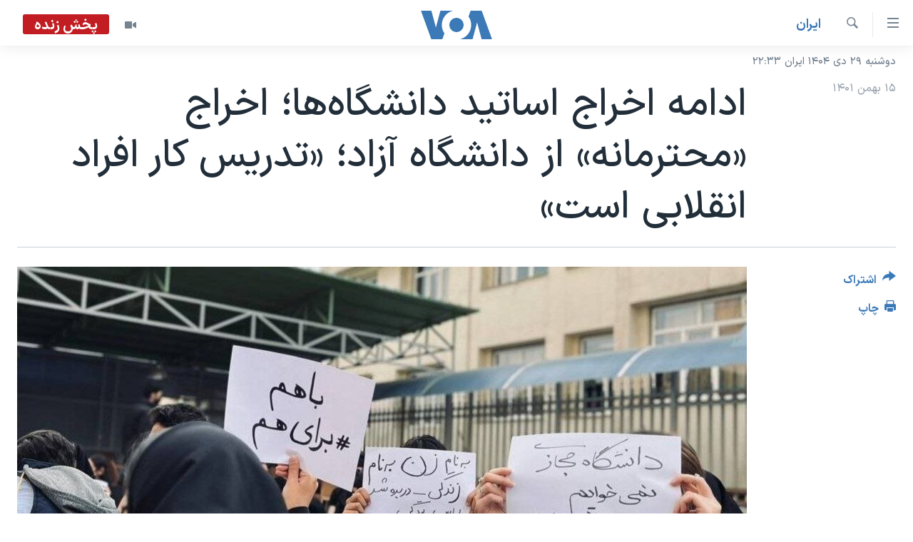

--- FILE ---
content_type: text/html; charset=utf-8
request_url: https://ir.voanews.com/a/6947726.html
body_size: 12345
content:

<!DOCTYPE html>
<html lang="fa" dir="rtl" class="no-js">
<head>
<link href="/Content/responsive/VOA/fa-IR/VOA-fa-IR.css?&amp;av=0.0.0.0&amp;cb=306" rel="stylesheet"/>
<script src="https://tags.voanews.com/voa-pangea/prod/utag.sync.js"></script> <script type='text/javascript' src='https://www.youtube.com/iframe_api' async></script>
<script type="text/javascript">
//a general 'js' detection, must be on top level in <head>, due to CSS performance
document.documentElement.className = "js";
var cacheBuster = "306";
var appBaseUrl = "/";
var imgEnhancerBreakpoints = [0, 144, 256, 408, 650, 1023, 1597];
var isLoggingEnabled = false;
var isPreviewPage = false;
var isLivePreviewPage = false;
if (!isPreviewPage) {
window.RFE = window.RFE || {};
window.RFE.cacheEnabledByParam = window.location.href.indexOf('nocache=1') === -1;
const url = new URL(window.location.href);
const params = new URLSearchParams(url.search);
// Remove the 'nocache' parameter
params.delete('nocache');
// Update the URL without the 'nocache' parameter
url.search = params.toString();
window.history.replaceState(null, '', url.toString());
} else {
window.addEventListener('load', function() {
const links = window.document.links;
for (let i = 0; i < links.length; i++) {
links[i].href = '#';
links[i].target = '_self';
}
})
}
var pwaEnabled = false;
var swCacheDisabled;
</script>
<meta charset="utf-8" />
<title>ادامه اخراج اساتید دانشگاه‌ها؛ اخراج &#171;محترمانه&#187; از دانشگاه آزاد؛ &#171;تدریس کار افراد انقلابی است&#187;</title>
<meta name="description" content="یک استاد دانشگاه آزاد که به اجبار مسئولان بازنشسته شده می‌گوید &#171;محترمانه&#187; اخراج شده است." />
<meta name="keywords" content="ايران, سرخط خبرها, حقوق شهروندی" />
<meta name="viewport" content="width=device-width, initial-scale=1.0" />
<meta http-equiv="X-UA-Compatible" content="IE=edge" />
<meta name="robots" content="max-image-preview:large"><meta property="fb:pages" content="76683931440" />
<meta name="msvalidate.01" content="3286EE554B6F672A6F2E608C02343C0E" />
<link href="https://ir.voanews.com/a/6947726.html" rel="canonical" />
<meta name="apple-mobile-web-app-title" content="صدای آمریکا" />
<meta name="apple-mobile-web-app-status-bar-style" content="black" />
<meta name="apple-itunes-app" content="app-id=1334373695, app-argument=//6947726.rtl" />
<meta content="ادامه اخراج اساتید دانشگاه‌ها؛ اخراج «محترمانه» از دانشگاه آزاد؛ «تدریس کار افراد انقلابی است»" property="og:title" />
<meta content="یک استاد دانشگاه آزاد که به اجبار مسئولان بازنشسته شده می‌گوید «محترمانه» اخراج شده است." property="og:description" />
<meta content="article" property="og:type" />
<meta content="https://ir.voanews.com/a/6947726.html" property="og:url" />
<meta content="صدای آمریکا" property="og:site_name" />
<meta content="https://www.facebook.com/voafarsi" property="article:publisher" />
<meta content="https://gdb.voanews.com/091e0000-0a00-0242-fd48-08dabcfe77cc_cx0_cy15_cw0_w1200_h630.jpeg" property="og:image" />
<meta content="1200" property="og:image:width" />
<meta content="630" property="og:image:height" />
<meta content="110459702443185" property="fb:app_id" />
<meta content="summary_large_image" name="twitter:card" />
<meta content="@VOAfarsi" name="twitter:site" />
<meta content="https://gdb.voanews.com/091e0000-0a00-0242-fd48-08dabcfe77cc_cx0_cy15_cw0_w1200_h630.jpeg" name="twitter:image" />
<meta content="ادامه اخراج اساتید دانشگاه‌ها؛ اخراج «محترمانه» از دانشگاه آزاد؛ «تدریس کار افراد انقلابی است»" name="twitter:title" />
<meta content="یک استاد دانشگاه آزاد که به اجبار مسئولان بازنشسته شده می‌گوید «محترمانه» اخراج شده است." name="twitter:description" />
<link rel="amphtml" href="https://ir.voanews.com/amp/6947726.html" />
<script type="application/ld+json">{"articleSection":"ايران","isAccessibleForFree":true,"headline":"ادامه اخراج اساتید دانشگاه‌ها؛ اخراج «محترمانه» از دانشگاه آزاد؛ «تدریس کار افراد انقلابی است»","inLanguage":"fa-IR","keywords":"ايران, سرخط خبرها, حقوق شهروندی","author":{"@type":"Person","name":"صدای آمریکا"},"datePublished":"2023-02-04 06:53:53Z","dateModified":"2023-02-04 06:53:53Z","publisher":{"logo":{"width":512,"height":220,"@type":"ImageObject","url":"https://ir.voanews.com/Content/responsive/VOA/fa-IR/img/logo.png"},"@type":"NewsMediaOrganization","url":"https://ir.voanews.com","sameAs":["https://www.facebook.com/voafarsi","https://telegram.me/farsivoa","https://twitter.com/VOAfarsi","https://www.youtube.com/voafarsi","https://instagram.com/voafarsi/","\r\n\r\nhttps://www.threads.net/@voafarsi"],"name":"صدای آمریکا","alternateName":"صدای آمریکا"},"@context":"https://schema.org","@type":"NewsArticle","mainEntityOfPage":"https://ir.voanews.com/a/6947726.html","url":"https://ir.voanews.com/a/6947726.html","description":"یک استاد دانشگاه آزاد که به اجبار مسئولان بازنشسته شده می‌گوید «محترمانه» اخراج شده است.","image":{"width":1080,"height":608,"@type":"ImageObject","url":"https://gdb.voanews.com/091e0000-0a00-0242-fd48-08dabcfe77cc_cx0_cy15_cw0_w1080_h608.jpeg"},"name":"ادامه اخراج اساتید دانشگاه‌ها؛ اخراج «محترمانه» از دانشگاه آزاد؛ «تدریس کار افراد انقلابی است»"}</script>
<script src="/Scripts/responsive/infographics.b?v=dVbZ-Cza7s4UoO3BqYSZdbxQZVF4BOLP5EfYDs4kqEo1&amp;av=0.0.0.0&amp;cb=306"></script>
<script src="/Scripts/responsive/loader.b?v=Q26XNwrL6vJYKjqFQRDnx01Lk2pi1mRsuLEaVKMsvpA1&amp;av=0.0.0.0&amp;cb=306"></script>
<link rel="icon" type="image/svg+xml" href="/Content/responsive/VOA/img/webApp/favicon.svg" />
<link rel="alternate icon" href="/Content/responsive/VOA/img/webApp/favicon.ico" />
<link rel="apple-touch-icon" sizes="152x152" href="/Content/responsive/VOA/img/webApp/ico-152x152.png" />
<link rel="apple-touch-icon" sizes="144x144" href="/Content/responsive/VOA/img/webApp/ico-144x144.png" />
<link rel="apple-touch-icon" sizes="114x114" href="/Content/responsive/VOA/img/webApp/ico-114x114.png" />
<link rel="apple-touch-icon" sizes="72x72" href="/Content/responsive/VOA/img/webApp/ico-72x72.png" />
<link rel="apple-touch-icon-precomposed" href="/Content/responsive/VOA/img/webApp/ico-57x57.png" />
<link rel="icon" sizes="192x192" href="/Content/responsive/VOA/img/webApp/ico-192x192.png" />
<link rel="icon" sizes="128x128" href="/Content/responsive/VOA/img/webApp/ico-128x128.png" />
<meta name="msapplication-TileColor" content="#ffffff" />
<meta name="msapplication-TileImage" content="/Content/responsive/VOA/img/webApp/ico-144x144.png" />
<link rel="alternate" type="application/rss+xml" title="VOA - Top Stories [RSS]" href="/api/" />
<link rel="sitemap" type="application/rss+xml" href="/sitemap.xml" />
</head>
<body class=" nav-no-loaded cc_theme pg-article print-lay-article js-category-to-nav nojs-images date-time-enabled">
<script type="text/javascript" >
var analyticsData = {url:"https://ir.voanews.com/a/6947726.html",property_id:"476",article_uid:"6947726",page_title:"ادامه اخراج اساتید دانشگاه‌ها؛ اخراج «محترمانه» از دانشگاه آزاد؛ «تدریس کار افراد انقلابی است»",page_type:"article",content_type:"article",subcontent_type:"article",last_modified:"2023-02-04 06:53:53Z",pub_datetime:"2023-02-04 06:53:53Z",pub_year:"2023",pub_month:"02",pub_day:"04",pub_hour:"06",pub_weekday:"Saturday",section:"ايران",english_section:"s_persian_news_iran",byline:"",categories:"s_persian_news_iran,s_latest_news,s_civil-rights",domain:"ir.voanews.com",language:"Persian",language_service:"VOA Persian",platform:"web",copied:"no",copied_article:"",copied_title:"",runs_js:"Yes",cms_release:"8.44.0.0.306",enviro_type:"prod",slug:"",entity:"VOA",short_language_service:"PER",platform_short:"W",page_name:"ادامه اخراج اساتید دانشگاه‌ها؛ اخراج «محترمانه» از دانشگاه آزاد؛ «تدریس کار افراد انقلابی است»"};
</script>
<noscript><iframe src="https://www.googletagmanager.com/ns.html?id=GTM-N8MP7P" height="0" width="0" style="display:none;visibility:hidden"></iframe></noscript><script type="text/javascript" data-cookiecategory="analytics">
var gtmEventObject = Object.assign({}, analyticsData, {event: 'page_meta_ready'});window.dataLayer = window.dataLayer || [];window.dataLayer.push(gtmEventObject);
if (top.location === self.location) { //if not inside of an IFrame
var renderGtm = "true";
if (renderGtm === "true") {
(function(w,d,s,l,i){w[l]=w[l]||[];w[l].push({'gtm.start':new Date().getTime(),event:'gtm.js'});var f=d.getElementsByTagName(s)[0],j=d.createElement(s),dl=l!='dataLayer'?'&l='+l:'';j.async=true;j.src='//www.googletagmanager.com/gtm.js?id='+i+dl;f.parentNode.insertBefore(j,f);})(window,document,'script','dataLayer','GTM-N8MP7P');
}
}
</script>
<!--Analytics tag js version start-->
<script type="text/javascript" data-cookiecategory="analytics">
var utag_data = Object.assign({}, analyticsData, {});
if(typeof(TealiumTagFrom)==='function' && typeof(TealiumTagSearchKeyword)==='function') {
var utag_from=TealiumTagFrom();var utag_searchKeyword=TealiumTagSearchKeyword();
if(utag_searchKeyword!=null && utag_searchKeyword!=='' && utag_data["search_keyword"]==null) utag_data["search_keyword"]=utag_searchKeyword;if(utag_from!=null && utag_from!=='') utag_data["from"]=TealiumTagFrom();}
if(window.top!== window.self&&utag_data.page_type==="snippet"){utag_data.page_type = 'iframe';}
try{if(window.top!==window.self&&window.self.location.hostname===window.top.location.hostname){utag_data.platform = 'self-embed';utag_data.platform_short = 'se';}}catch(e){if(window.top!==window.self&&window.self.location.search.includes("platformType=self-embed")){utag_data.platform = 'cross-promo';utag_data.platform_short = 'cp';}}
(function(a,b,c,d){ a="https://tags.voanews.com/voa-pangea/prod/utag.js"; b=document;c="script";d=b.createElement(c);d.src=a;d.type="text/java"+c;d.async=true; a=b.getElementsByTagName(c)[0];a.parentNode.insertBefore(d,a); })();
</script>
<!--Analytics tag js version end-->
<!-- Analytics tag management NoScript -->
<noscript>
<img style="position: absolute; border: none;" src="https://ssc.voanews.com/b/ss/bbgprod,bbgentityvoa/1/G.4--NS/129313197?pageName=voa%3aper%3aw%3aarticle%3a%d8%a7%d8%af%d8%a7%d9%85%d9%87%20%d8%a7%d8%ae%d8%b1%d8%a7%d8%ac%20%d8%a7%d8%b3%d8%a7%d8%aa%db%8c%d8%af%20%d8%af%d8%a7%d9%86%d8%b4%da%af%d8%a7%d9%87%e2%80%8c%d9%87%d8%a7%d8%9b%20%d8%a7%d8%ae%d8%b1%d8%a7%d8%ac%20%c2%ab%d9%85%d8%ad%d8%aa%d8%b1%d9%85%d8%a7%d9%86%d9%87%c2%bb%20%d8%a7%d8%b2%20%d8%af%d8%a7%d9%86%d8%b4%da%af%d8%a7%d9%87%20%d8%a2%d8%b2%d8%a7%d8%af%d8%9b%20%c2%ab%d8%aa%d8%af%d8%b1%db%8c%d8%b3%20%da%a9%d8%a7%d8%b1%20%d8%a7%d9%81%d8%b1%d8%a7%d8%af%20%d8%a7%d9%86%d9%82%d9%84%d8%a7%d8%a8%db%8c%20%d8%a7%d8%b3%d8%aa%c2%bb&amp;c6=%d8%a7%d8%af%d8%a7%d9%85%d9%87%20%d8%a7%d8%ae%d8%b1%d8%a7%d8%ac%20%d8%a7%d8%b3%d8%a7%d8%aa%db%8c%d8%af%20%d8%af%d8%a7%d9%86%d8%b4%da%af%d8%a7%d9%87%e2%80%8c%d9%87%d8%a7%d8%9b%20%d8%a7%d8%ae%d8%b1%d8%a7%d8%ac%20%c2%ab%d9%85%d8%ad%d8%aa%d8%b1%d9%85%d8%a7%d9%86%d9%87%c2%bb%20%d8%a7%d8%b2%20%d8%af%d8%a7%d9%86%d8%b4%da%af%d8%a7%d9%87%20%d8%a2%d8%b2%d8%a7%d8%af%d8%9b%20%c2%ab%d8%aa%d8%af%d8%b1%db%8c%d8%b3%20%da%a9%d8%a7%d8%b1%20%d8%a7%d9%81%d8%b1%d8%a7%d8%af%20%d8%a7%d9%86%d9%82%d9%84%d8%a7%d8%a8%db%8c%20%d8%a7%d8%b3%d8%aa%c2%bb&amp;v36=8.44.0.0.306&amp;v6=D=c6&amp;g=https%3a%2f%2fir.voanews.com%2fa%2f6947726.html&amp;c1=D=g&amp;v1=D=g&amp;events=event1,event52&amp;c16=voa%20persian&amp;v16=D=c16&amp;c5=s_persian_news_iran&amp;v5=D=c5&amp;ch=%d8%a7%d9%8a%d8%b1%d8%a7%d9%86&amp;c15=persian&amp;v15=D=c15&amp;c4=article&amp;v4=D=c4&amp;c14=6947726&amp;v14=D=c14&amp;v20=no&amp;c17=web&amp;v17=D=c17&amp;mcorgid=518abc7455e462b97f000101%40adobeorg&amp;server=ir.voanews.com&amp;pageType=D=c4&amp;ns=bbg&amp;v29=D=server&amp;v25=voa&amp;v30=476&amp;v105=D=User-Agent " alt="analytics" width="1" height="1" /></noscript>
<!-- End of Analytics tag management NoScript -->
<!--*** Accessibility links - For ScreenReaders only ***-->
<section>
<div class="sr-only">
<h2>لینکهای قابل دسترسی</h2>
<ul>
<li><a href="#content" data-disable-smooth-scroll="1">جهش به محتوای اصلی</a></li>
<li><a href="#navigation" data-disable-smooth-scroll="1">جهش به صفحه اصلی </a></li>
<li><a href="#txtHeaderSearch" data-disable-smooth-scroll="1">جهش به جستجو</a></li>
</ul>
</div>
</section>
<div dir="rtl">
<div id="page">
<aside>
<div class="c-lightbox overlay-modal">
<div class="c-lightbox__intro">
<h2 class="c-lightbox__intro-title"></h2>
<button class="btn btn--rounded c-lightbox__btn c-lightbox__intro-next" title="بعدی">
<span class="ico ico--rounded ico-chevron-forward"></span>
<span class="sr-only">بعدی</span>
</button>
</div>
<div class="c-lightbox__nav">
<button class="btn btn--rounded c-lightbox__btn c-lightbox__btn--close" title="ببندید">
<span class="ico ico--rounded ico-close"></span>
<span class="sr-only">ببندید</span>
</button>
<button class="btn btn--rounded c-lightbox__btn c-lightbox__btn--prev" title="قبلی">
<span class="ico ico--rounded ico-chevron-backward"></span>
<span class="sr-only">قبلی</span>
</button>
<button class="btn btn--rounded c-lightbox__btn c-lightbox__btn--next" title="بعدی">
<span class="ico ico--rounded ico-chevron-forward"></span>
<span class="sr-only">بعدی</span>
</button>
</div>
<div class="c-lightbox__content-wrap">
<figure class="c-lightbox__content">
<span class="c-spinner c-spinner--lightbox">
<img src="/Content/responsive/img/player-spinner.png"
alt="لطفأ صبر کنيد"
title="لطفأ صبر کنيد" />
</span>
<div class="c-lightbox__img">
<div class="thumb">
<img src="" alt="" />
</div>
</div>
<figcaption>
<div class="c-lightbox__info c-lightbox__info--foot">
<span class="c-lightbox__counter"></span>
<span class="caption c-lightbox__caption"></span>
</div>
</figcaption>
</figure>
</div>
<div class="hidden">
<div class="content-advisory__box content-advisory__box--lightbox">
<span class="content-advisory__box-text">هشدار: این تصویر ممکن است برای شما دلخراش باشد.</span>
<button class="btn btn--transparent content-advisory__box-btn m-t-md" value="text" type="button">
<span class="btn__text">
برای دیدن، اینجا را کلیک کنید
</span>
</button>
</div>
</div>
</div>
<div class="print-dialogue">
<div class="container">
<h3 class="print-dialogue__title section-head">گزینه‌های چاپ</h3>
<div class="print-dialogue__opts">
<ul class="print-dialogue__opt-group">
<li class="form__group form__group--checkbox">
<input class="form__check " id="checkboxImages" name="checkboxImages" type="checkbox" checked="checked" />
<label for="checkboxImages" class="form__label m-t-md">عکس</label>
</li>
<li class="form__group form__group--checkbox">
<input class="form__check " id="checkboxMultimedia" name="checkboxMultimedia" type="checkbox" checked="checked" />
<label for="checkboxMultimedia" class="form__label m-t-md">چند رسانه‌ای</label>
</li>
</ul>
<ul class="print-dialogue__opt-group">
<li class="form__group form__group--checkbox">
<input class="form__check " id="checkboxEmbedded" name="checkboxEmbedded" type="checkbox" checked="checked" />
<label for="checkboxEmbedded" class="form__label m-t-md">محتوای پیوست</label>
</li>
<li class="form__group form__group--checkbox">
<input class="form__check " id="checkboxComments" name="checkboxComments" type="checkbox" />
<label for="checkboxComments" class="form__label m-t-md">نظرات</label>
</li>
</ul>
</div>
<div class="print-dialogue__buttons">
<button class="btn btn--secondary close-button" type="button" title="لغو ">
<span class="btn__text ">لغو </span>
</button>
<button class="btn btn-cust-print m-l-sm" type="button" title="چاپ">
<span class="btn__text ">چاپ</span>
</button>
</div>
</div>
</div>
<div class="ctc-message pos-fix">
<div class="ctc-message__inner">لینک در حافظه ذخیره شد</div>
</div>
</aside>
<div class="hdr-20 hdr-20--big">
<div class="hdr-20__inner">
<div class="hdr-20__max pos-rel">
<div class="hdr-20__side hdr-20__side--primary d-flex">
<label data-for="main-menu-ctrl" data-switcher-trigger="true" data-switch-target="main-menu-ctrl" class="burger hdr-trigger pos-rel trans-trigger" data-trans-evt="click" data-trans-id="menu">
<span class="ico ico-close hdr-trigger__ico hdr-trigger__ico--close burger__ico burger__ico--close"></span>
<span class="ico ico-menu hdr-trigger__ico hdr-trigger__ico--open burger__ico burger__ico--open"></span>
</label>
<div class="menu-pnl pos-fix trans-target" data-switch-target="main-menu-ctrl" data-trans-id="menu">
<div class="menu-pnl__inner">
<nav class="main-nav menu-pnl__item menu-pnl__item--first">
<ul class="main-nav__list accordeon" data-analytics-tales="false" data-promo-name="link" data-location-name="nav,secnav">
<li class="main-nav__item">
<a class="main-nav__item-name main-nav__item-name--link" href="/" title="خانه" >خانه</a>
</li>
<li class="main-nav__item accordeon__item" data-switch-target="menu-item-790">
<label class="main-nav__item-name main-nav__item-name--label accordeon__control-label" data-switcher-trigger="true" data-for="menu-item-790">
موضوع ها
<span class="ico ico-chevron-down main-nav__chev"></span>
</label>
<div class="main-nav__sub-list">
<a class="main-nav__item-name main-nav__item-name--link main-nav__item-name--sub" href="/iran" title="ایران" data-item-name="iran" >ایران</a>
<a class="main-nav__item-name main-nav__item-name--link main-nav__item-name--sub" href="/america" title="آمریکا" data-item-name="us" >آمریکا</a>
<a class="main-nav__item-name main-nav__item-name--link main-nav__item-name--sub" href="/world" title="جهان" data-item-name="world" >جهان</a>
<a class="main-nav__item-name main-nav__item-name--link main-nav__item-name--sub" href="/z/1031" title="گزیده‌ها" data-item-name="s_persian_news" >گزیده‌ها</a>
<a class="main-nav__item-name main-nav__item-name--link main-nav__item-name--sub" href="/z/3826" title="ویژه برنامه‌ها" data-item-name="p_special-programs" >ویژه برنامه‌ها</a>
<a class="main-nav__item-name main-nav__item-name--link main-nav__item-name--sub" href="/z/6646" title="ویدیوها" data-item-name="s_videos" >ویدیوها</a>
<a class="main-nav__item-name main-nav__item-name--link main-nav__item-name--sub" href="/z/4264" title="حقوق شهروندی" data-item-name="s_civil-rights" >حقوق شهروندی</a>
<a class="main-nav__item-name main-nav__item-name--link main-nav__item-name--sub" href="/z/1037" title="علم و فناوری" data-item-name="s_persian_news_science-technology" >علم و فناوری</a>
<a class="main-nav__item-name main-nav__item-name--link main-nav__item-name--sub" href="/z/1113" title="گالری عکس" data-item-name="persian_news_photo-galleries" >گالری عکس</a>
<a class="main-nav__item-name main-nav__item-name--link main-nav__item-name--sub" href="/p/6980.html" title="آرشیو پخش زنده" >آرشیو پخش زنده</a>
</div>
</li>
<li class="main-nav__item">
<a class="main-nav__item-name main-nav__item-name--link" href="/programs/tv" title="برنامه های تلویزیونی" >برنامه های تلویزیونی</a>
</li>
<li class="main-nav__item">
<a class="main-nav__item-name main-nav__item-name--link" href="/schedule/tv.html#live-now" title="جدول برنامه ها" >جدول برنامه ها</a>
</li>
<li class="main-nav__item accordeon__item" data-switch-target="menu-item-1810">
<label class="main-nav__item-name main-nav__item-name--label accordeon__control-label" data-switcher-trigger="true" data-for="menu-item-1810">
صفحه‌های ویژه
<span class="ico ico-chevron-down main-nav__chev"></span>
</label>
<div class="main-nav__sub-list">
<a class="main-nav__item-name main-nav__item-name--link main-nav__item-name--sub" href="/p/7055.html" title="صفحه‌های ویژه" >صفحه‌های ویژه</a>
<a class="main-nav__item-name main-nav__item-name--link main-nav__item-name--sub" href="/p/9836.html" title="۲۵۰سالگی آمریکا" data-item-name="America250 project" >۲۵۰سالگی آمریکا</a>
<a class="main-nav__item-name main-nav__item-name--link main-nav__item-name--sub" href="/p/9133.html" title="مستندها" target="_blank" rel="noopener">مستندها</a>
<a class="main-nav__item-name main-nav__item-name--link main-nav__item-name--sub" href="/p/9582.html" title="بایگانی برنامه‌های تلویزیونی" target="_blank" rel="noopener">بایگانی برنامه‌های تلویزیونی</a>
<a class="main-nav__item-name main-nav__item-name--link main-nav__item-name--sub" href="/z/7939" title="انتخابات ریاست جمهوری آمریکا ۲۰۲۴" target="_blank" rel="noopener">انتخابات ریاست جمهوری آمریکا ۲۰۲۴</a>
<a class="main-nav__item-name main-nav__item-name--link main-nav__item-name--sub" href="/p/9307.html" title="حمله جمهوری اسلامی به اسرائیل" data-item-name="M.E. in crisis" >حمله جمهوری اسلامی به اسرائیل</a>
<a class="main-nav__item-name main-nav__item-name--link main-nav__item-name--sub" href="/p/9035.html" title="رمز مهسا" target="_blank" rel="noopener">رمز مهسا</a>
<a class="main-nav__item-name main-nav__item-name--link main-nav__item-name--sub" href="/p/8996.html" title="ورزش زنان در ایران" target="_blank" rel="noopener">ورزش زنان در ایران</a>
<a class="main-nav__item-name main-nav__item-name--link main-nav__item-name--sub" href="/p/8448.html" title="اعتراضات زن، زندگی، آزادی" target="_blank" rel="noopener">اعتراضات زن، زندگی، آزادی</a>
<a class="main-nav__item-name main-nav__item-name--link main-nav__item-name--sub" href="/p/7777.html" title="مجموعه مستندهای دادخواهی" target="_blank" rel="noopener">مجموعه مستندهای دادخواهی</a>
<a class="main-nav__item-name main-nav__item-name--link main-nav__item-name--sub" href="/p/9294.html" title="برنامه‌های نوروز ۱۴۰۳" target="_blank" rel="noopener">برنامه‌های نوروز ۱۴۰۳</a>
<a class="main-nav__item-name main-nav__item-name--link main-nav__item-name--sub" href="/p/7842.html" title="تریبونال مردمی آبان ۹۸" target="_blank" rel="noopener">تریبونال مردمی آبان ۹۸</a>
<a class="main-nav__item-name main-nav__item-name--link main-nav__item-name--sub" href="/p/8330.html" title="دادگاه حمید نوری" target="_blank" rel="noopener">دادگاه حمید نوری</a>
<a class="main-nav__item-name main-nav__item-name--link main-nav__item-name--sub" href="/p/7197.html" title="چهل سال گروگان‌گیری" target="_blank" rel="noopener">چهل سال گروگان‌گیری</a>
<a class="main-nav__item-name main-nav__item-name--link main-nav__item-name--sub" href="/p/6715.html" title="قانون شفافیت دارائی کادر رهبری ایران" target="_blank" rel="noopener">قانون شفافیت دارائی کادر رهبری ایران</a>
<a class="main-nav__item-name main-nav__item-name--link main-nav__item-name--sub" href="/p/7207.html" title="اعتراضات مردمی آبان ۹۸" target="_blank" rel="noopener">اعتراضات مردمی آبان ۹۸</a>
<a class="main-nav__item-name main-nav__item-name--link main-nav__item-name--sub" href="/p/9085.html" title="اسرائیل در جنگ" target="_blank" rel="noopener">اسرائیل در جنگ</a>
<a class="main-nav__item-name main-nav__item-name--link main-nav__item-name--sub" href="/p/9084.html" title="نرگس محمدی برنده جایزه نوبل صلح" target="_blank" rel="noopener">نرگس محمدی برنده جایزه نوبل صلح</a>
<a class="main-nav__item-name main-nav__item-name--link main-nav__item-name--sub" href="/z/1160" title="همایش محافظه‌کاران آمریکا &#171;سی‌پک&#187;" target="_blank" rel="noopener">همایش محافظه‌کاران آمریکا &#171;سی‌پک&#187;</a>
</div>
</li>
</ul>
</nav>
<div class="menu-pnl__item">
<a href="https://learningenglish.voanews.com/" class="menu-pnl__item-link" alt="یادگیری زبان انگلیسی">یادگیری زبان انگلیسی</a>
</div>
<div class="menu-pnl__item menu-pnl__item--social">
<h5 class="menu-pnl__sub-head">دنبال کنید</h5>
<a href="https://www.facebook.com/voafarsi" title="در فیسبوک ما را دنبال کنید" data-analytics-text="follow_on_facebook" class="btn btn--rounded btn--social-inverted menu-pnl__btn js-social-btn btn-facebook" target="_blank" rel="noopener">
<span class="ico ico-facebook-alt ico--rounded"></span>
</a>
<a href="https://telegram.me/farsivoa" title="در تلگرام ما را دنبال کنید" data-analytics-text="follow_on_telegram" class="btn btn--rounded btn--social-inverted menu-pnl__btn js-social-btn btn-telegram" target="_blank" rel="noopener">
<span class="ico ico-telegram ico--rounded"></span>
</a>
<a href="
https://www.threads.net/@voafarsi" title="در تردز ما را دنبال کنید" data-analytics-text="follow_on_threads" class="btn btn--rounded btn--social-inverted menu-pnl__btn js-social-btn btn-threads" target="_blank" rel="noopener">
<span class="ico ico-threads ico--rounded"></span>
</a>
<a href="https://twitter.com/VOAfarsi" title="در ایکس ما را دنبال کنید" data-analytics-text="follow_on_twitter" class="btn btn--rounded btn--social-inverted menu-pnl__btn js-social-btn btn-twitter" target="_blank" rel="noopener">
<span class="ico ico-twitter ico--rounded"></span>
</a>
<a href="https://www.youtube.com/voafarsi" title="در یوتیوب ما را دنبال کنید" data-analytics-text="follow_on_youtube" class="btn btn--rounded btn--social-inverted menu-pnl__btn js-social-btn btn-youtube" target="_blank" rel="noopener">
<span class="ico ico-youtube ico--rounded"></span>
</a>
<a href="https://instagram.com/voafarsi/" title="در اینستاگرام ما را دنبال کنید" data-analytics-text="follow_on_instagram" class="btn btn--rounded btn--social-inverted menu-pnl__btn js-social-btn btn-instagram" target="_blank" rel="noopener">
<span class="ico ico-instagram ico--rounded"></span>
</a>
</div>
<div class="menu-pnl__item">
<a href="/navigation/allsites" class="menu-pnl__item-link">
<span class="ico ico-languages "></span>
زبانهای مختلف
</a>
</div>
</div>
</div>
<label data-for="top-search-ctrl" data-switcher-trigger="true" data-switch-target="top-search-ctrl" class="top-srch-trigger hdr-trigger">
<span class="ico ico-close hdr-trigger__ico hdr-trigger__ico--close top-srch-trigger__ico top-srch-trigger__ico--close"></span>
<span class="ico ico-search hdr-trigger__ico hdr-trigger__ico--open top-srch-trigger__ico top-srch-trigger__ico--open"></span>
</label>
<div class="srch-top srch-top--in-header" data-switch-target="top-search-ctrl">
<div class="container">
<form action="/s" class="srch-top__form srch-top__form--in-header" id="form-topSearchHeader" method="get" role="search"><label for="txtHeaderSearch" class="sr-only">جستجو</label>
<input type="text" id="txtHeaderSearch" name="k" placeholder="متن جستجو ...." accesskey="s" value="" class="srch-top__input analyticstag-event" onkeydown="if (event.keyCode === 13) { FireAnalyticsTagEventOnSearch('search', $dom.get('#txtHeaderSearch')[0].value) }" />
<button title="جستجو" type="submit" class="btn btn--top-srch analyticstag-event" onclick="FireAnalyticsTagEventOnSearch('search', $dom.get('#txtHeaderSearch')[0].value) ">
<span class="ico ico-search"></span>
</button></form>
</div>
</div>
<a href="/" class="main-logo-link">
<img src="/Content/responsive/VOA/fa-IR/img/logo-compact.svg" class="main-logo main-logo--comp" alt="site logo">
<img src="/Content/responsive/VOA/fa-IR/img/logo.svg" class="main-logo main-logo--big" alt="site logo">
</a>
</div>
<div class="hdr-20__side hdr-20__side--secondary d-flex">
<a href="/z/6646" title="ویدیو" class="hdr-20__secondary-item" data-item-name="video">
<span class="ico ico-video hdr-20__secondary-icon"></span>
</a>
<a href="/s" title="جستجو" class="hdr-20__secondary-item hdr-20__secondary-item--search" data-item-name="search">
<span class="ico ico-search hdr-20__secondary-icon hdr-20__secondary-icon--search"></span>
</a>
<div class="hdr-20__secondary-item live-b-drop">
<div class="live-b-drop__off">
<a href="/live/video/86" class="live-b-drop__link" title="پخش زنده" data-item-name="live">
<span class="badge badge--live-btn badge--live">
پخش زنده
</span>
</a>
</div>
<div class="live-b-drop__on hidden">
<label data-for="live-ctrl" data-switcher-trigger="true" data-switch-target="live-ctrl" class="live-b-drop__label pos-rel">
<span class="badge badge--live badge--live-btn">
پخش زنده
</span>
<span class="ico ico-close live-b-drop__label-ico live-b-drop__label-ico--close"></span>
</label>
<div class="live-b-drop__panel" id="targetLivePanelDiv" data-switch-target="live-ctrl"></div>
</div>
</div>
<div class="srch-bottom">
<form action="/s" class="srch-bottom__form d-flex" id="form-bottomSearch" method="get" role="search"><label for="txtSearch" class="sr-only">جستجو</label>
<input type="search" id="txtSearch" name="k" placeholder="متن جستجو ...." accesskey="s" value="" class="srch-bottom__input analyticstag-event" onkeydown="if (event.keyCode === 13) { FireAnalyticsTagEventOnSearch('search', $dom.get('#txtSearch')[0].value) }" />
<button title="جستجو" type="submit" class="btn btn--bottom-srch analyticstag-event" onclick="FireAnalyticsTagEventOnSearch('search', $dom.get('#txtSearch')[0].value) ">
<span class="ico ico-search"></span>
</button></form>
</div>
</div>
<img src="/Content/responsive/VOA/fa-IR/img/logo-print.gif" class="logo-print" alt="site logo">
<img src="/Content/responsive/VOA/fa-IR/img/logo-print_color.png" class="logo-print logo-print--color" alt="site logo">
</div>
</div>
</div>
<script>
if (document.body.className.indexOf('pg-home') > -1) {
var nav2In = document.querySelector('.hdr-20__inner');
var nav2Sec = document.querySelector('.hdr-20__side--secondary');
var secStyle = window.getComputedStyle(nav2Sec);
if (nav2In && window.pageYOffset < 150 && secStyle['position'] !== 'fixed') {
nav2In.classList.add('hdr-20__inner--big')
}
}
</script>
<div class="c-hlights c-hlights--breaking c-hlights--no-item" data-hlight-display="mobile,desktop">
<div class="c-hlights__wrap container p-0">
<div class="c-hlights__nav">
<a role="button" href="#" title="قبلی">
<span class="ico ico-chevron-backward m-0"></span>
<span class="sr-only">قبلی</span>
</a>
<a role="button" href="#" title="بعدی">
<span class="ico ico-chevron-forward m-0"></span>
<span class="sr-only">بعدی</span>
</a>
</div>
<span class="c-hlights__label">
<span class="">خبر فوری</span>
<span class="switcher-trigger">
<label data-for="more-less-1" data-switcher-trigger="true" class="switcher-trigger__label switcher-trigger__label--more p-b-0" title="بیشتر بخوانید">
<span class="ico ico-chevron-down"></span>
</label>
<label data-for="more-less-1" data-switcher-trigger="true" class="switcher-trigger__label switcher-trigger__label--less p-b-0" title="کمتر">
<span class="ico ico-chevron-up"></span>
</label>
</span>
</span>
<ul class="c-hlights__items switcher-target" data-switch-target="more-less-1">
</ul>
</div>
</div> <div class="date-time-area ">
<div class="container">
<span class="date-time">
دوشنبه ۲۹ دی ۱۴۰۴ ایران ۲۲:۳۳
</span>
</div>
</div>
<div id="content">
<main class="container">
<div class="hdr-container">
<div class="row">
<div class="col-category col-xs-12 col-md-2 pull-left"> <div class="category js-category">
<a class="" href="/iran-news">ايران</a> </div>
</div><div class="col-title col-xs-12 col-md-10 pull-right"> <h1 class="title pg-title">
ادامه اخراج اساتید دانشگاه‌ها؛ اخراج &#171;محترمانه&#187; از دانشگاه آزاد؛ &#171;تدریس کار افراد انقلابی است&#187;
</h1>
</div><div class="col-publishing-details col-xs-12 col-sm-12 col-md-2 pull-left"> <div class="publishing-details ">
<div class="published">
<span class="date" >
<time pubdate="pubdate" datetime="2023-02-04T10:23:53+03:30">
۱۵ بهمن ۱۴۰۱
</time>
</span>
</div>
</div>
</div><div class="col-lg-12 separator"> <div class="separator">
<hr class="title-line" />
</div>
</div><div class="col-multimedia col-xs-12 col-md-10 pull-right"> <div class="cover-media">
<figure class="media-image js-media-expand">
<div class="img-wrap">
<div class="thumb thumb16_9">
<img src="https://gdb.voanews.com/091e0000-0a00-0242-fd48-08dabcfe77cc_cx0_cy15_cw0_w250_r1_s.jpeg" alt="Iran Protests اعتراضات سراسری ایران، تجمع در دانشگاه علم و فرهنگ، چهارشنبه ۱۱ آبان ۱۴۰۱" />
</div>
</div>
<figcaption>
<span class="caption">Iran Protests اعتراضات سراسری ایران، تجمع در دانشگاه علم و فرهنگ، چهارشنبه ۱۱ آبان ۱۴۰۱</span>
</figcaption>
</figure>
</div>
</div><div class="col-xs-12 col-md-2 pull-left article-share pos-rel"> <div class="share--box">
<div class="sticky-share-container" style="display:none">
<div class="container">
<a href="https://ir.voanews.com" id="logo-sticky-share">&nbsp;</a>
<div class="pg-title pg-title--sticky-share">
ادامه اخراج اساتید دانشگاه‌ها؛ اخراج &#171;محترمانه&#187; از دانشگاه آزاد؛ &#171;تدریس کار افراد انقلابی است&#187;
</div>
<div class="sticked-nav-actions">
<!--This part is for sticky navigation display-->
<p class="buttons link-content-sharing p-0 ">
<button class="btn btn--link btn-content-sharing p-t-0 " id="btnContentSharing" value="text" role="Button" type="" title="گزینه های بیشتر اشتراک گذاری">
<span class="ico ico-share ico--l"></span>
<span class="btn__text ">
اشتراک
</span>
</button>
</p>
<aside class="content-sharing js-content-sharing js-content-sharing--apply-sticky content-sharing--sticky"
role="complementary"
data-share-url="https://ir.voanews.com/a/6947726.html" data-share-title="ادامه اخراج اساتید دانشگاه‌ها؛ اخراج &#171;محترمانه&#187; از دانشگاه آزاد؛ &#171;تدریس کار افراد انقلابی است&#187;" data-share-text="یک استاد دانشگاه آزاد که به اجبار مسئولان بازنشسته شده می‌گوید &#171;محترمانه&#187; اخراج شده است.">
<div class="content-sharing__popover">
<h6 class="content-sharing__title">اشتراک </h6>
<button href="#close" id="btnCloseSharing" class="btn btn--text-like content-sharing__close-btn">
<span class="ico ico-close ico--l"></span>
</button>
<ul class="content-sharing__list">
<li class="content-sharing__item">
<div class="ctc ">
<input type="text" class="ctc__input" readonly="readonly">
<a href="" js-href="https://ir.voanews.com/a/6947726.html" class="content-sharing__link ctc__button">
<span class="ico ico-copy-link ico--rounded ico--s"></span>
<span class="content-sharing__link-text">دریافت لینک</span>
</a>
</div>
</li>
<li class="content-sharing__item">
<a href="https://facebook.com/sharer.php?u=https%3a%2f%2fir.voanews.com%2fa%2f6947726.html"
data-analytics-text="share_on_facebook"
title="Facebook" target="_blank"
class="content-sharing__link js-social-btn">
<span class="ico ico-facebook ico--rounded ico--s"></span>
<span class="content-sharing__link-text">Facebook</span>
</a>
</li>
<li class="content-sharing__item">
<a href="https://telegram.me/share/url?url=https%3a%2f%2fir.voanews.com%2fa%2f6947726.html"
data-analytics-text="share_on_telegram"
title="Telegram" target="_blank"
class="content-sharing__link js-social-btn">
<span class="ico ico-telegram ico--rounded ico--s"></span>
<span class="content-sharing__link-text">Telegram</span>
</a>
</li>
<li class="content-sharing__item">
<a href="https://twitter.com/share?url=https%3a%2f%2fir.voanews.com%2fa%2f6947726.html&amp;text=%d8%a7%d8%af%d8%a7%d9%85%d9%87+%d8%a7%d8%ae%d8%b1%d8%a7%d8%ac+%d8%a7%d8%b3%d8%a7%d8%aa%db%8c%d8%af+%d8%af%d8%a7%d9%86%d8%b4%da%af%d8%a7%d9%87%e2%80%8c%d9%87%d8%a7%d8%9b+%d8%a7%d8%ae%d8%b1%d8%a7%d8%ac+%c2%ab%d9%85%d8%ad%d8%aa%d8%b1%d9%85%d8%a7%d9%86%d9%87%c2%bb+%d8%a7%d8%b2+%d8%af%d8%a7%d9%86%d8%b4%da%af%d8%a7%d9%87+%d8%a2%d8%b2%d8%a7%d8%af%d8%9b+%c2%ab%d8%aa%d8%af%d8%b1%db%8c%d8%b3+%da%a9%d8%a7%d8%b1+%d8%a7%d9%81%d8%b1%d8%a7%d8%af+%d8%a7%d9%86%d9%82%d9%84%d8%a7%d8%a8%db%8c+%d8%a7%d8%b3%d8%aa%c2%bb"
data-analytics-text="share_on_twitter"
title="Twitter" target="_blank"
class="content-sharing__link js-social-btn">
<span class="ico ico-twitter ico--rounded ico--s"></span>
<span class="content-sharing__link-text">Twitter</span>
</a>
</li>
<li class="content-sharing__item visible-xs-inline-block visible-sm-inline-block">
<a href="whatsapp://send?text=https%3a%2f%2fir.voanews.com%2fa%2f6947726.html"
data-analytics-text="share_on_whatsapp"
title="WhatsApp" target="_blank"
class="content-sharing__link js-social-btn">
<span class="ico ico-whatsapp ico--rounded ico--s"></span>
<span class="content-sharing__link-text">WhatsApp</span>
</a>
</li>
<li class="content-sharing__item">
<a href="mailto:?body=https%3a%2f%2fir.voanews.com%2fa%2f6947726.html&amp;subject=ادامه اخراج اساتید دانشگاه‌ها؛ اخراج &#171;محترمانه&#187; از دانشگاه آزاد؛ &#171;تدریس کار افراد انقلابی است&#187;"
title="Email"
class="content-sharing__link ">
<span class="ico ico-email ico--rounded ico--s"></span>
<span class="content-sharing__link-text">Email</span>
</a>
</li>
</ul>
</div>
</aside>
</div>
</div>
</div>
<div class="links">
<p class="buttons link-content-sharing p-0 ">
<button class="btn btn--link btn-content-sharing p-t-0 " id="btnContentSharing" value="text" role="Button" type="" title="گزینه های بیشتر اشتراک گذاری">
<span class="ico ico-share ico--l"></span>
<span class="btn__text ">
اشتراک
</span>
</button>
</p>
<aside class="content-sharing js-content-sharing " role="complementary"
data-share-url="https://ir.voanews.com/a/6947726.html" data-share-title="ادامه اخراج اساتید دانشگاه‌ها؛ اخراج &#171;محترمانه&#187; از دانشگاه آزاد؛ &#171;تدریس کار افراد انقلابی است&#187;" data-share-text="یک استاد دانشگاه آزاد که به اجبار مسئولان بازنشسته شده می‌گوید &#171;محترمانه&#187; اخراج شده است.">
<div class="content-sharing__popover">
<h6 class="content-sharing__title">اشتراک </h6>
<button href="#close" id="btnCloseSharing" class="btn btn--text-like content-sharing__close-btn">
<span class="ico ico-close ico--l"></span>
</button>
<ul class="content-sharing__list">
<li class="content-sharing__item">
<div class="ctc ">
<input type="text" class="ctc__input" readonly="readonly">
<a href="" js-href="https://ir.voanews.com/a/6947726.html" class="content-sharing__link ctc__button">
<span class="ico ico-copy-link ico--rounded ico--l"></span>
<span class="content-sharing__link-text">دریافت لینک</span>
</a>
</div>
</li>
<li class="content-sharing__item">
<a href="https://facebook.com/sharer.php?u=https%3a%2f%2fir.voanews.com%2fa%2f6947726.html"
data-analytics-text="share_on_facebook"
title="Facebook" target="_blank"
class="content-sharing__link js-social-btn">
<span class="ico ico-facebook ico--rounded ico--l"></span>
<span class="content-sharing__link-text">Facebook</span>
</a>
</li>
<li class="content-sharing__item">
<a href="https://telegram.me/share/url?url=https%3a%2f%2fir.voanews.com%2fa%2f6947726.html"
data-analytics-text="share_on_telegram"
title="Telegram" target="_blank"
class="content-sharing__link js-social-btn">
<span class="ico ico-telegram ico--rounded ico--l"></span>
<span class="content-sharing__link-text">Telegram</span>
</a>
</li>
<li class="content-sharing__item">
<a href="https://twitter.com/share?url=https%3a%2f%2fir.voanews.com%2fa%2f6947726.html&amp;text=%d8%a7%d8%af%d8%a7%d9%85%d9%87+%d8%a7%d8%ae%d8%b1%d8%a7%d8%ac+%d8%a7%d8%b3%d8%a7%d8%aa%db%8c%d8%af+%d8%af%d8%a7%d9%86%d8%b4%da%af%d8%a7%d9%87%e2%80%8c%d9%87%d8%a7%d8%9b+%d8%a7%d8%ae%d8%b1%d8%a7%d8%ac+%c2%ab%d9%85%d8%ad%d8%aa%d8%b1%d9%85%d8%a7%d9%86%d9%87%c2%bb+%d8%a7%d8%b2+%d8%af%d8%a7%d9%86%d8%b4%da%af%d8%a7%d9%87+%d8%a2%d8%b2%d8%a7%d8%af%d8%9b+%c2%ab%d8%aa%d8%af%d8%b1%db%8c%d8%b3+%da%a9%d8%a7%d8%b1+%d8%a7%d9%81%d8%b1%d8%a7%d8%af+%d8%a7%d9%86%d9%82%d9%84%d8%a7%d8%a8%db%8c+%d8%a7%d8%b3%d8%aa%c2%bb"
data-analytics-text="share_on_twitter"
title="Twitter" target="_blank"
class="content-sharing__link js-social-btn">
<span class="ico ico-twitter ico--rounded ico--l"></span>
<span class="content-sharing__link-text">Twitter</span>
</a>
</li>
<li class="content-sharing__item visible-xs-inline-block visible-sm-inline-block">
<a href="whatsapp://send?text=https%3a%2f%2fir.voanews.com%2fa%2f6947726.html"
data-analytics-text="share_on_whatsapp"
title="WhatsApp" target="_blank"
class="content-sharing__link js-social-btn">
<span class="ico ico-whatsapp ico--rounded ico--l"></span>
<span class="content-sharing__link-text">WhatsApp</span>
</a>
</li>
<li class="content-sharing__item">
<a href="mailto:?body=https%3a%2f%2fir.voanews.com%2fa%2f6947726.html&amp;subject=ادامه اخراج اساتید دانشگاه‌ها؛ اخراج &#171;محترمانه&#187; از دانشگاه آزاد؛ &#171;تدریس کار افراد انقلابی است&#187;"
title="Email"
class="content-sharing__link ">
<span class="ico ico-email ico--rounded ico--l"></span>
<span class="content-sharing__link-text">Email</span>
</a>
</li>
</ul>
</div>
</aside>
<p class="link-print visible-md visible-lg buttons p-0">
<button class="btn btn--link btn-print p-t-0" onclick="if (typeof FireAnalyticsTagEvent === 'function') {FireAnalyticsTagEvent({ on_page_event: 'print_story' });}return false" title="(CTRL+P)">
<span class="ico ico-print"></span>
<span class="btn__text">چاپ</span>
</button>
</p>
</div>
</div>
</div>
</div>
</div>
<div class="body-container">
<div class="row">
<div class="col-xs-12 col-sm-12 col-md-10 col-lg-10 pull-right">
<div class="row">
<div class="col-xs-12 col-sm-12 col-md-8 col-lg-8 pull-left bottom-offset content-offset">
<div id="article-content" class="content-floated-wrap fb-quotable">
<div class="wsw">
<p>یک استاد دانشگاه آزاد که به اجبار مسئولان بازنشسته شده می‌گوید «محترمانه» اخراج شده است. سوسن صفاوردی در این رابطه گفت: ما را به این دلیل که به زعم آنها انقلابی نیستیم، محترمانه اخراج کرده‌اند، چون رییس دانشکده می‌گوید تدریس باید توسط افراد انقلابی انجام شود.</p>
<p>پس از اعتراضات سراسری یکی از اقدامات مسئولان تسویه اساتیدی است که از اعتراضات و دانشجویان معترض حمایت کردند و اخراج و بازنشستگی اجباری و ممانعت از حضور در دانشگاه در دستور کار قرار گرفته است.</p>
<p>پیش از این و در پی افزایش فشار بر دانشجویان و اساتید دانشگاه‌های ایران، یک استاد دانشگاه فردوسی نیز از اخراج خود و چند همکار دیگرش خبر داده بود.</p>
<p>مهشید گوهری، استاد ادبیات دانشگاه فردوسی مشهد، با انتشار متنی در صفحه اینستاگرامش اعلام کرده بود که پس از هفت سال تدریس، قطع همکاری با او و چندین نفر از دیگر از همکارانش تأیید شده است.</p>
<p>خانم گوهری نوشته بود: «این ترم شرایطی فراهم شد که به صورت علمی مشق خردورزی و آزاداندیشی و حق‌جویی را در دانشگاه تمرین کنیم و همین بهانه‌ای برای پاکسازی گر‌وهی از مدرسان ادبیات دانشگاه فردوسی شد.»</p>
<p>نمونه دیگر حسن باقری‌نیا، عضو هیأت علمی روان‌شناسی و علوم تربیتی دانشگاه حکیم سبزواری بود که به «تحریک مردم به کشتار یکدیگر به قصد برهم زدن امنیت کشور» و «تحریم مخاطبان به خشونت در فضای مجازی و انتشار اخبار کذب به قصد تشویش اذهان عمومی» متهم و از دانشگاه اخراج شده بود. </p>
<p>اخراج باقری‌نیا با واکنش یک‌صد تن از اساتید و اعضای هیات علمی دانشگاه‌های ایران روبه‌رو شد که با انتشار بیانیه‌ای حکم تعلیق حسن باقری‌نیا، استاد دانشگاه حکیم سبزواری، را محکوم کردند و خواستار لغو این حکم شدند.</p>
<p>از دیگر موارد خبرساز اخراج اساتید حامی دانشجویان معترض می‌توان به اخراج محسن برهانی، حقوقدان و «دانش‌آموخته حوزه علمیه قم»، از دانشگاه تهران اشاره کرد. آقای برهانی صدور و اجرای احکام اعدام برای معترضان را مورد پرسش قرار داده و توییت‌هایی را درباره تلاش‌ها برای پرونده‌سازی و اخراجش از دانشگاه منتشر کرده بود.</p>
<p>این حقوقدان علاوه بر انتقادها از نسبت دادن اتهامات «محاربه» و «افساد فی‌الأرض» به معترضان و صدور احکام اعدام برای آنان، نسبت به پخش «اعتراف اجباری» در صدا و سیما نیز اعتراض کرده و این اقدام را شایسته «مجازات» دانسته بود.</p>
<p>از آغاز اعتراضات سراسری در ایران که در پی مرگ مهسا امینی در بازداشت گشت ارشاد اوج گرفت، فشار بر دانشجویان معترض و اساتید حامی آنها نیز افزایش پیدا کرده است.</p>
<p> </p>
</div>
</div>
</div>
<div class="col-xs-12 col-sm-12 col-md-4 col-lg-4 pull-left design-top-offset"> <div class="media-block-wrap">
<h2 class="section-head">مطالب مرتبط</h2>
<div class="row">
<ul>
<li class="col-xs-12 col-sm-6 col-md-12 col-lg-12 mb-grid">
<div class="media-block ">
<a href="/a/6944444.html" class="img-wrap img-wrap--t-spac img-wrap--size-4 img-wrap--float" title="تشدید اخراج اساتید و دانشجویان از دانشگاهها، تداوم انقلاب فرهنگی است ">
<div class="thumb thumb16_9">
<noscript class="nojs-img">
<img src="https://gdb.voanews.com/09320000-0a00-0242-c4b7-08db04d54a36_tv_w100_r1.jpg" alt="16x9 Image" />
</noscript>
<img data-src="https://gdb.voanews.com/09320000-0a00-0242-c4b7-08db04d54a36_tv_w33_r1.jpg" src="" alt="16x9 Image" class=""/>
</div>
<span class="ico ico-video ico--media-type"></span>
</a>
<div class="media-block__content media-block__content--h">
<a href="/a/6944444.html">
<h4 class="media-block__title media-block__title--size-4" title="تشدید اخراج اساتید و دانشجویان از دانشگاهها، تداوم انقلاب فرهنگی است ">
تشدید اخراج اساتید و دانشجویان از دانشگاهها، تداوم انقلاب فرهنگی است
</h4>
</a>
</div>
</div>
</li>
<li class="col-xs-12 col-sm-6 col-md-12 col-lg-12 mb-grid">
<div class="media-block ">
<a href="/a/statement-iranian-university-professors-hassan-bagherinia-suspension-order/6943341.html" class="img-wrap img-wrap--t-spac img-wrap--size-4 img-wrap--float" title="اعتراض ۱۰۰ تن از اساتید دانشگاه‌های ایران به حکم تعلیق حسن باقری‌نیا">
<div class="thumb thumb16_9">
<noscript class="nojs-img">
<img src="https://gdb.voanews.com/80470000-c0a8-0242-7cba-08daa38d92f0_w100_r1.jpeg" alt="اعتراض ۱۰۰ تن از اساتید دانشگاه‌های ایران به حکم تعلیق حسن باقری‌نیا" />
</noscript>
<img data-src="https://gdb.voanews.com/80470000-c0a8-0242-7cba-08daa38d92f0_w33_r1.jpeg" src="" alt="اعتراض ۱۰۰ تن از اساتید دانشگاه‌های ایران به حکم تعلیق حسن باقری‌نیا" class=""/>
</div>
</a>
<div class="media-block__content media-block__content--h">
<a href="/a/statement-iranian-university-professors-hassan-bagherinia-suspension-order/6943341.html">
<h4 class="media-block__title media-block__title--size-4" title="اعتراض ۱۰۰ تن از اساتید دانشگاه‌های ایران به حکم تعلیق حسن باقری‌نیا">
اعتراض ۱۰۰ تن از اساتید دانشگاه‌های ایران به حکم تعلیق حسن باقری‌نیا
</h4>
</a>
</div>
</div>
</li>
<li class="col-xs-12 col-sm-6 col-md-12 col-lg-12 mb-grid">
<div class="media-block ">
<a href="/a/increase-pressure-students-university-faculty-iran/6931854.html" class="img-wrap img-wrap--t-spac img-wrap--size-4 img-wrap--float" title="اخراج چند استاد دانشگاه فردوسی؛ فشار بر دانشجویان و اساتید حامی آنها بیشتر می‌شود ">
<div class="thumb thumb16_9">
<noscript class="nojs-img">
<img src="https://gdb.voanews.com/06a20000-0aff-0242-8e00-08dafe258eb4_w100_r1.png" alt="اخراج چند استاد دانشگاه فردوسی؛ فشار بر دانشجویان و اساتید حامی آنها بیشتر می‌شود " />
</noscript>
<img data-src="https://gdb.voanews.com/06a20000-0aff-0242-8e00-08dafe258eb4_w33_r1.png" src="" alt="اخراج چند استاد دانشگاه فردوسی؛ فشار بر دانشجویان و اساتید حامی آنها بیشتر می‌شود " class=""/>
</div>
</a>
<div class="media-block__content media-block__content--h">
<a href="/a/increase-pressure-students-university-faculty-iran/6931854.html">
<h4 class="media-block__title media-block__title--size-4" title="اخراج چند استاد دانشگاه فردوسی؛ فشار بر دانشجویان و اساتید حامی آنها بیشتر می‌شود ">
اخراج چند استاد دانشگاه فردوسی؛ فشار بر دانشجویان و اساتید حامی آنها بیشتر می‌شود
</h4>
</a>
</div>
</div>
</li>
<li class="col-xs-12 col-sm-6 col-md-12 col-lg-12 mb-grid">
<div class="media-block ">
<a href="/a/iran-new-wave-of-dismissal-of-university-professors/6870611.html" class="img-wrap img-wrap--t-spac img-wrap--size-4 img-wrap--float" title="استادان دانشگاه‌های ایران با دخالت &#171;حراست&#187; و &#171;نهادهای بیرونی&#187; اخراج می‌شوند">
<div class="thumb thumb16_9">
<noscript class="nojs-img">
<img src="https://gdb.voanews.com/022a0000-0aff-0242-5385-08dadab21b88_w100_r1.jpg" alt="استادان دانشگاه‌های ایران با دخالت &#171;حراست&#187; و &#171;نهادهای بیرونی&#187; اخراج می‌شوند" />
</noscript>
<img data-src="https://gdb.voanews.com/022a0000-0aff-0242-5385-08dadab21b88_w33_r1.jpg" src="" alt="استادان دانشگاه‌های ایران با دخالت &#171;حراست&#187; و &#171;نهادهای بیرونی&#187; اخراج می‌شوند" class=""/>
</div>
</a>
<div class="media-block__content media-block__content--h">
<a href="/a/iran-new-wave-of-dismissal-of-university-professors/6870611.html">
<h4 class="media-block__title media-block__title--size-4" title="استادان دانشگاه‌های ایران با دخالت &#171;حراست&#187; و &#171;نهادهای بیرونی&#187; اخراج می‌شوند">
استادان دانشگاه‌های ایران با دخالت &#171;حراست&#187; و &#171;نهادهای بیرونی&#187; اخراج می‌شوند
</h4>
</a>
</div>
</div>
</li>
<li class="col-xs-12 col-sm-6 col-md-12 col-lg-12 mb-grid">
<div class="media-block ">
<a href="/a/nemat-ahmadi-lawyer-fired-university-tehran/6620601.html" class="img-wrap img-wrap--t-spac img-wrap--size-4 img-wrap--float" title="قطع حقوق و اخراج نعمت احمدی، حقوقدان، از دانشگاه آزاد تهران&#160;">
<div class="thumb thumb16_9">
<noscript class="nojs-img">
<img src="https://gdb.voanews.com/9b0b42cf-b34f-4a47-96a4-9c4081d84762_cx0_cy4_cw0_w100_r1.jpg" alt="قطع حقوق و اخراج نعمت احمدی، حقوقدان، از دانشگاه آزاد تهران&#160;" />
</noscript>
<img data-src="https://gdb.voanews.com/9b0b42cf-b34f-4a47-96a4-9c4081d84762_cx0_cy4_cw0_w33_r1.jpg" src="" alt="قطع حقوق و اخراج نعمت احمدی، حقوقدان، از دانشگاه آزاد تهران&#160;" class=""/>
</div>
</a>
<div class="media-block__content media-block__content--h">
<a href="/a/nemat-ahmadi-lawyer-fired-university-tehran/6620601.html">
<h4 class="media-block__title media-block__title--size-4" title="قطع حقوق و اخراج نعمت احمدی، حقوقدان، از دانشگاه آزاد تهران&#160;">
قطع حقوق و اخراج نعمت احمدی، حقوقدان، از دانشگاه آزاد تهران&#160;
</h4>
</a>
</div>
</div>
</li>
<li class="col-xs-12 col-sm-6 col-md-12 col-lg-12 mb-grid">
<div class="media-block ">
<a href="/a/iran-teachers-profesor/6418035.html" class="img-wrap img-wrap--t-spac img-wrap--size-4 img-wrap--float" title="اخراج یک استاد دیگر از دانشگاه؛ صدها نفر خواستار بازگشت رضا امیدی به دانشگاه تهران شدند">
<div class="thumb thumb16_9">
<noscript class="nojs-img">
<img src="https://gdb.voanews.com/09b10000-0a00-0242-5bf2-08d9e33704d0_w100_r1.jpg" alt="اخراج یک استاد دیگر از دانشگاه؛ صدها نفر خواستار بازگشت رضا امیدی به دانشگاه تهران شدند" />
</noscript>
<img data-src="https://gdb.voanews.com/09b10000-0a00-0242-5bf2-08d9e33704d0_w33_r1.jpg" src="" alt="اخراج یک استاد دیگر از دانشگاه؛ صدها نفر خواستار بازگشت رضا امیدی به دانشگاه تهران شدند" class=""/>
</div>
</a>
<div class="media-block__content media-block__content--h">
<a href="/a/iran-teachers-profesor/6418035.html">
<h4 class="media-block__title media-block__title--size-4" title="اخراج یک استاد دیگر از دانشگاه؛ صدها نفر خواستار بازگشت رضا امیدی به دانشگاه تهران شدند">
اخراج یک استاد دیگر از دانشگاه؛ صدها نفر خواستار بازگشت رضا امیدی به دانشگاه تهران شدند
</h4>
</a>
</div>
</div>
</li>
<li class="col-xs-12 col-sm-6 col-md-12 col-lg-12 mb-grid">
<div class="media-block ">
<a href="/a/mohammad-fazeli-arash-abazari/6407203.html" class="img-wrap img-wrap--t-spac img-wrap--size-4 img-wrap--float" title="واکنش‌ها به اخراج دو استاد دانشگاه‌های تهران؛ &#171;تسویه سیاسی&#187; و &#171;انتقام‌جویی&#187; است">
<div class="thumb thumb16_9">
<noscript class="nojs-img">
<img src="https://gdb.voanews.com/7e844489-2b4c-4d64-bcac-26be61e84d88_w100_r1.jpg" alt="واکنش‌ها به اخراج دو استاد دانشگاه‌های تهران؛ &#171;تسویه سیاسی&#187; و &#171;انتقام‌جویی&#187; است" />
</noscript>
<img data-src="https://gdb.voanews.com/7e844489-2b4c-4d64-bcac-26be61e84d88_w33_r1.jpg" src="" alt="واکنش‌ها به اخراج دو استاد دانشگاه‌های تهران؛ &#171;تسویه سیاسی&#187; و &#171;انتقام‌جویی&#187; است" class=""/>
</div>
</a>
<div class="media-block__content media-block__content--h">
<a href="/a/mohammad-fazeli-arash-abazari/6407203.html">
<h4 class="media-block__title media-block__title--size-4" title="واکنش‌ها به اخراج دو استاد دانشگاه‌های تهران؛ &#171;تسویه سیاسی&#187; و &#171;انتقام‌جویی&#187; است">
واکنش‌ها به اخراج دو استاد دانشگاه‌های تهران؛ &#171;تسویه سیاسی&#187; و &#171;انتقام‌جویی&#187; است
</h4>
</a>
</div>
</div>
</li>
</ul>
</div>
</div>
<div class="region">
</div>
</div>
</div>
</div>
</div>
</div>
</main>
<a class="btn pos-abs p-0 lazy-scroll-load" data-ajax="true" data-ajax-mode="replace" data-ajax-update="#ymla-section" data-ajax-url="/part/section/5/8846" href="/p/8846.html" loadonce="true" title="بیشتر بخوانید">​</a> <div id="ymla-section" class="clear ymla-section"></div>
</div>
<footer role="contentinfo">
<div id="foot" class="foot">
<div class="container">
<div class="foot-nav collapsed" id="foot-nav">
<div class="menu">
<ul class="items">
<li class="socials block-socials">
<span class="handler" id="socials-handler">
دنبال کنید
</span>
<div class="inner">
<ul class="subitems follow">
<li>
<a href="https://www.facebook.com/voafarsi" title="در فیسبوک ما را دنبال کنید" data-analytics-text="follow_on_facebook" class="btn btn--rounded js-social-btn btn-facebook" target="_blank" rel="noopener">
<span class="ico ico-facebook-alt ico--rounded"></span>
</a>
</li>
<li>
<a href="https://telegram.me/farsivoa" title="در تلگرام ما را دنبال کنید" data-analytics-text="follow_on_telegram" class="btn btn--rounded js-social-btn btn-telegram" target="_blank" rel="noopener">
<span class="ico ico-telegram ico--rounded"></span>
</a>
</li>
<li>
<a href="https://twitter.com/VOAfarsi" title="در ایکس ما را دنبال کنید" data-analytics-text="follow_on_twitter" class="btn btn--rounded js-social-btn btn-twitter" target="_blank" rel="noopener">
<span class="ico ico-twitter ico--rounded"></span>
</a>
</li>
<li>
<a href="https://www.youtube.com/voafarsi" title="در یوتیوب ما را دنبال کنید" data-analytics-text="follow_on_youtube" class="btn btn--rounded js-social-btn btn-youtube" target="_blank" rel="noopener">
<span class="ico ico-youtube ico--rounded"></span>
</a>
</li>
<li>
<a href="https://instagram.com/voafarsi/" title="در اینستاگرام ما را دنبال کنید" data-analytics-text="follow_on_instagram" class="btn btn--rounded js-social-btn btn-instagram" target="_blank" rel="noopener">
<span class="ico ico-instagram ico--rounded"></span>
</a>
</li>
<li>
<a href="
https://www.threads.net/@voafarsi" title="در تردز ما را دنبال کنید" data-analytics-text="follow_on_threads" class="btn btn--rounded js-social-btn btn-threads" target="_blank" rel="noopener">
<span class="ico ico-threads ico--rounded"></span>
</a>
</li>
<li>
<a href="/rssfeeds" title="آر اس اس" data-analytics-text="follow_on_rss" class="btn btn--rounded js-social-btn btn-rss" >
<span class="ico ico-rss ico--rounded"></span>
</a>
</li>
<li>
<a href="/podcasts" title="پادکست" data-analytics-text="follow_on_podcast" class="btn btn--rounded js-social-btn btn-podcast" >
<span class="ico ico-podcast ico--rounded"></span>
</a>
</li>
<li>
<a href="/subscribe.html" title="اشتراک" data-analytics-text="follow_on_subscribe" class="btn btn--rounded js-social-btn btn-email" >
<span class="ico ico-email ico--rounded"></span>
</a>
</li>
</ul>
</div>
</li>
<li class="block-primary collapsed collapsible item">
<span class="handler">
در باره ما
<span title="close tab" class="ico ico-chevron-up"></span>
<span title="open tab" class="ico ico-chevron-down"></span>
<span title="اضافه کن" class="ico ico-plus"></span>
<span title="حذف" class="ico ico-minus"></span>
</span>
<div class="inner">
<ul class="subitems">
<li class="subitem">
<a class="handler" href="https://ir.voanews.com/a/section-508/5328201.html" title="متمم بخش ۵۰۸" >متمم بخش ۵۰۸</a>
</li>
<li class="subitem">
<a class="handler" href="http://m.ir.voanews.com/p/6135.html" title="منشور صدای آمریکا" >منشور صدای آمریکا</a>
</li>
<li class="subitem">
<a class="handler" href="/p/6154.html" title="حقوق و مقررات" >حقوق و مقررات</a>
</li>
<li class="subitem">
<a class="handler" href="/p/5357.html" title="قوانین تالار" >قوانین تالار</a>
</li>
</ul>
</div>
</li>
<li class="block-primary collapsed collapsible item">
<span class="handler">
خدمات
<span title="close tab" class="ico ico-chevron-up"></span>
<span title="open tab" class="ico ico-chevron-down"></span>
<span title="اضافه کن" class="ico ico-plus"></span>
<span title="حذف" class="ico ico-minus"></span>
</span>
<div class="inner">
<ul class="subitems">
<li class="subitem">
<a class="handler" href="/a/6423546.html" title="اپلیکیشن +VOA" >اپلیکیشن +VOA</a>
</li>
<li class="subitem">
<a class="handler" href="/p/6136.html" title="فیلترشکن" >فیلترشکن</a>
</li>
<li class="subitem">
<a class="handler" href="https://ir.voanews.com/subscribe.html" title="اشتراک خبرنامه" >اشتراک خبرنامه</a>
</li>
<li class="subitem">
<a class="handler" href="https://ir.voanews.com/a/archive_pnn-jobs/6096084.html" title="آگهی استخدام" >آگهی استخدام</a>
</li>
<li class="subitem">
<a class="handler" href="/p/6152.html" title="ماهواره ها" >ماهواره ها</a>
</li>
</ul>
</div>
</li>
<li class="block-secondary collapsed collapsible item">
<span class="handler">
گوناگون
<span title="close tab" class="ico ico-chevron-up"></span>
<span title="open tab" class="ico ico-chevron-down"></span>
<span title="اضافه کن" class="ico ico-plus"></span>
<span title="حذف" class="ico ico-minus"></span>
</span>
<div class="inner">
<ul class="subitems">
<li class="subitem">
<a class="handler" href="/p/7055.html" title="صفحه‌های ویژه" >صفحه‌های ویژه</a>
</li>
<li class="subitem">
<a class="handler" href="https://ir.voanews.com/p/6980.html" title="آرشیو پخش زنده" >آرشیو پخش زنده</a>
</li>
<li class="subitem">
<a class="handler" href="/p/6142.html" title="رؤسای جمهوری آمریکا" >رؤسای جمهوری آمریکا</a>
</li>
<li class="subitem">
<a class="handler" href="/p/9582.html" title="بایگانی برنامه‌های تلویزیونی" target="_blank" rel="noopener">بایگانی برنامه‌های تلویزیونی</a>
</li>
<li class="subitem">
<a class="handler" href="https://editorials.voa.gov/z/6242" title="دیدگاه‌ واشنگتن" >دیدگاه‌ واشنگتن</a>
</li>
</ul>
</div>
</li>
</ul>
</div>
</div>
<div class="foot__item foot__item--copyrights">
<p class="copyright"></p>
</div>
</div>
</div>
</footer> </div>
</div>
<script defer src="/Scripts/responsive/serviceWorkerInstall.js?cb=306"></script>
<script type="text/javascript">
// opera mini - disable ico font
if (navigator.userAgent.match(/Opera Mini/i)) {
document.getElementsByTagName("body")[0].className += " can-not-ff";
}
// mobile browsers test
if (typeof RFE !== 'undefined' && RFE.isMobile) {
if (RFE.isMobile.any()) {
document.getElementsByTagName("body")[0].className += " is-mobile";
}
else {
document.getElementsByTagName("body")[0].className += " is-not-mobile";
}
}
</script>
<script src="/conf.js?x=306" type="text/javascript"></script>
<div class="responsive-indicator">
<div class="visible-xs-block">XS</div>
<div class="visible-sm-block">SM</div>
<div class="visible-md-block">MD</div>
<div class="visible-lg-block">LG</div>
</div>
<script type="text/javascript">
var bar_data = {
"apiId": "6947726",
"apiType": "1",
"isEmbedded": "0",
"culture": "fa-IR",
"cookieName": "cmsLoggedIn",
"cookieDomain": "ir.voanews.com"
};
</script>
<div id="scriptLoaderTarget" style="display:none;contain:strict;"></div>
</body>
</html>